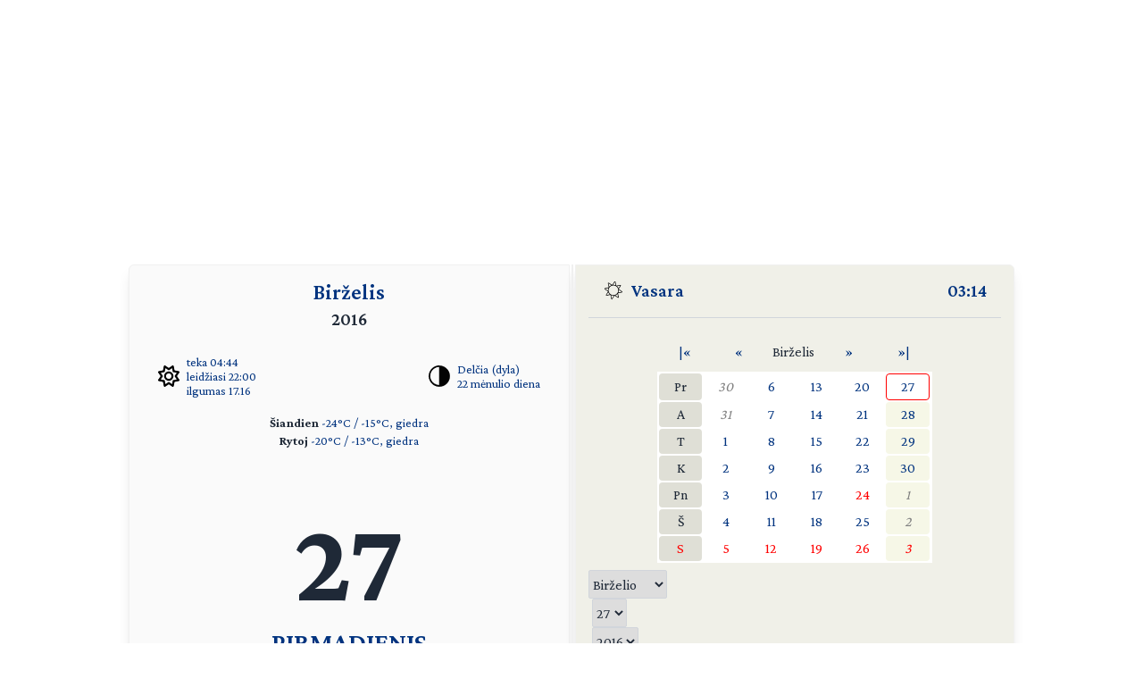

--- FILE ---
content_type: text/html; charset=UTF-8
request_url: https://day.lt/diena/2016.06.27
body_size: 5310
content:
<!DOCTYPE html>
<html lang="lt">

<head>
  <meta charset="UTF-8">
  <meta name="description" content="Vardų reikšmių ir švenčių kasdienis kalendorius" />
  <meta name="keywords" content="vardų reikšmės, kalendorius, šventės, vardai, straipsniai, reikšmės" />
  <meta name="author" content="marijus(at)day.lt" />
  <link rel="shortcut icon" type="image/x-icon" href="/favicon.ico" />
  <link rel="icon" type="image/png" href="/favicon-32x32.png" sizes="32x32" />
  <link rel="icon" type="image/png" href="/favicon-96x96.png" sizes="96x96" />
  <link rel="icon" type="image/svg+xml" href="/favicon.svg" />
  <link rel="apple-touch-icon" sizes="180x180" href="/apple-touch-icon.png" />
  <meta name="apple-mobile-web-app-title" content="day.lt" />
  <link rel="manifest" href="/site.webmanifest" />

  <meta property="og:image" content="https://day.lt/daylt_profile.png" />
  <meta property="og:image:width" content="1200" />
  <meta property="og:image:height" content="630" />
  <meta property="og:type" content="website" />
  <meta property="og:title" content="DAY.LT Virtualus kalendorius" />
  <meta property="og:description" content="Vardų reikšmių ir švenčių kasdienis kalendorius" />

  <base href="https://day.lt/" />
  <title>Virtualus kalendorius</title>
  <meta name="viewport" content="width=device-width, initial-scale=1.0">
  <script>
    if (localStorage.getItem('color-theme') === 'dark' ||
      (!('color-theme' in localStorage) && window.matchMedia('(prefers-color-scheme: dark)').matches)) {
      document.documentElement.classList.add('dark');
    } else {
      document.documentElement.classList.remove('dark');
    }
  </script>
  <script async src="https://pagead2.googlesyndication.com/pagead/js/adsbygoogle.js?client=ca-pub-5828328725913886"
    crossorigin="anonymous"></script>
  <link rel="stylesheet" href="v2/css/stilius.css">
  <link rel="stylesheet" href="v2/css/v2stilius.css">
  <style>
    @import url('https://fonts.googleapis.com/css2?family=Crimson+Pro:wght@400;600;700&display=swap');
  </style>
  <script type="text/javascript" src="formvalidate.js" defer></script>
  <!-- Global site tag (gtag.js) - Google Analytics -->
  <script async src="https://www.googletagmanager.com/gtag/js?id=G-BSQQRM8FK4"></script>
  <script>
    window.dataLayer = window.dataLayer || [];
    function gtag() { dataLayer.push(arguments); }
    gtag('js', new Date());
    gtag('config', 'G-BSQQRM8FK4');
  </script>
  </head>
<body class="text-gray-800">

	<div id="reklama" class="items-center" align="center">
        <script async src="https://pagead2.googlesyndication.com/pagead/js/adsbygoogle.js?client=ca-pub-5828328725913886"
            crossorigin="anonymous"></script>
        <!-- horizontal -->
        <ins class="adsbygoogle"
            style="display:block"
            data-ad-client="ca-pub-5828328725913886"
            data-ad-slot="1867775896"
            data-ad-format="auto"
            data-full-width-responsive="true"></ins>
        <script>
            (adsbygoogle = window.adsbygoogle || []).push({});
        </script>
    </div>

    <!-- Main Container -->
    <div class="container mx-auto p-4 md:max-w-5xl relative content">
        <!-- Calendar Container with Flex for mobile and desktop (switch at 768px) -->
        <div class="calendar-container flex flex-col md:flex-row relative">
            <!-- Left Side - Calendar Page -->
            <div class="calendar-section calendar-left w-full md:w-\005B\50%\005D flex flex-col justify-between px-4 rounded-l-md shadow-lg">    

            <div class="flex flex-col flex-grow">
    <div class="text-center mb-2">
      <h1 title="Mėnuo" class="text-2xl font-semibold"><a href="menesiai" title="Apie mėnesį">Birželis</a></h1>
      <h2 title="Metai" class="text-xl font-semibold">2016</h2>
    </div>


    <div class="sun-moon-container m-4">
      <div class="sun-data flex items-center">
        <a href="saule_miestuose" class="flex items-center">
          <svg xmlns="http://www.w3.org/2000/svg" viewBox="0 0 512 512" class="weather-icon" width="24" height="24"><!--!Font Awesome Free 6.6.0 by @fontawesome - https://fontawesome.com License - https://fontawesome.com/license/free Copyright 2024 Fonticons, Inc.--><path d="M375.7 19.7c-1.5-8-6.9-14.7-14.4-17.8s-16.1-2.2-22.8 2.4L256 61.1 173.5 4.2c-6.7-4.6-15.3-5.5-22.8-2.4s-12.9 9.8-14.4 17.8l-18.1 98.5L19.7 136.3c-8 1.5-14.7 6.9-17.8 14.4s-2.2 16.1 2.4 22.8L61.1 256 4.2 338.5c-4.6 6.7-5.5 15.3-2.4 22.8s9.8 13 17.8 14.4l98.5 18.1 18.1 98.5c1.5 8 6.9 14.7 14.4 17.8s16.1 2.2 22.8-2.4L256 450.9l82.5 56.9c6.7 4.6 15.3 5.5 22.8 2.4s12.9-9.8 14.4-17.8l18.1-98.5 98.5-18.1c8-1.5 14.7-6.9 17.8-14.4s2.2-16.1-2.4-22.8L450.9 256l56.9-82.5c4.6-6.7 5.5-15.3 2.4-22.8s-9.8-12.9-17.8-14.4l-98.5-18.1L375.7 19.7zM269.6 110l65.6-45.2 14.4 78.3c1.8 9.8 9.5 17.5 19.3 19.3l78.3 14.4L402 242.4c-5.7 8.2-5.7 19 0 27.2l45.2 65.6-78.3 14.4c-9.8 1.8-17.5 9.5-19.3 19.3l-14.4 78.3L269.6 402c-8.2-5.7-19-5.7-27.2 0l-65.6 45.2-14.4-78.3c-1.8-9.8-9.5-17.5-19.3-19.3L64.8 335.2 110 269.6c5.7-8.2 5.7-19 0-27.2L64.8 176.8l78.3-14.4c9.8-1.8 17.5-9.5 19.3-19.3l14.4-78.3L242.4 110c8.2 5.7 19 5.7 27.2 0zM256 368a112 112 0 1 0 0-224 112 112 0 1 0 0 224zM192 256a64 64 0 1 1 128 0 64 64 0 1 1 -128 0z"/></svg>
          <ul class="list-none -space-y-1 ml-2 text-sm">
            <li>teka 04:44</li>
            <li>leidžiasi 22:00</li>
            <li>ilgumas 17.16</li>
          </ul>
        </a>
      </div>
      <div class="moon-data flex items-center">
        <a href="menulio_fazes" title="Apie dabartinį mėnulį">
          <img src="v2/images/menulis/delcia.svg" alt="Delčia (dyla)" class="weather-icon" width="24" height="24">
        </a>
        <ul title="Mėnulis" class="list-none -space-y-1 ml-2 text-sm">
          <li><a href="menulio_fazes" title="Apie dabartinį mėnulį">Delčia (dyla)</a></li>
          <li><a href="menulio_dienos/m22" title="Apie mėnulio dieną">22 mėnulio diena</a></li>
        </ul>        
      </div>
    </div>
    
    <div class="text-center text-sm mb-4"><p><strong>Šiandien</strong> 
    <a href="orai">-24&deg;C / -15&deg;C, giedra</a><br /><strong>Rytoj</strong> 
    <a href="orai">-20&deg;C / -13&deg;C, giedra</a></p></div>
    <div class="flex-grow"></div>      

    <div class="text-center mb-8">
      <p class="text-9xl font-bold" title="Data">27</p>
      <p class="text-3xl font-semibold mt-2"><span title="Savaitės diena"><a href="savaites_dienos/Pirmadienis">PIRMADIENIS</a></span></p>
    </div>

    <div class="flex-grow"></div>      	
   
    <div class="text-center mb-4 w-5/6 mx-auto">
      <p class="vardadieniai" title="Šiandien vardadienius švenčia">
        <a href="vardai/Ema" title="Vardų reikšmės: Ema">Ema</a>
    <a href="vardai/Kirilas" title="Vardų reikšmės: Kirilas">Kirilas</a>
    <a href="vardai/Vladislovas" title="Vardų reikšmės: Vladislovas">Vladislovas</a>
    <a href="vardai/Gediminas" title="Vardų reikšmės: Gediminas">Gediminas</a>
    <a href="vardai/Norgail%C4%97" title="Vardų reikšmės: Norgailė">Norgailė</a>
    <a href="vardai/Vladas" title="Vardų reikšmės: Vladas">Vladas</a>      </p>
    </div>

    <div class="flex-grow"></div>      

     <div class="text-center text-xl mb-4"><p><a href="sventes/straipsniai/zveju_diena" style="font-weight: bold;"><span title="Šios dienos šventė">Tarptautinė žvejų diena</span></a> <small></small></p><p><span title="Šios dienos šventė" style="font-weight: bold;"> Lietuvos šaulių sąjungos įkūrimo diena <small></small></span></p><p><span title="Šios dienos šventė" style="font-weight: bold;">Mikro, mažų ir vidutinių įmonių diena <small></small></span></p></div>     
    <div class="flex-grow"></div>      

    <div class="text-center text-sm mb-10">
     <p title="Patarlė">Gudrus neišjuoks, durnas - nesupras</p>
    </div> 

    <div class="flex-grow"></div>


    <div class="flex justify-between items-center m-4">
      <div class="flex-1 flex items-center">
       <a href="horoskopai/V%C4%97%C5%BEys" class="flex items-center">
        <img src="v2/images/zodiakas/vezys.svg" alt="Vėžys (06.22-07.22)" class="weather-icon" width="24" height="24" />
        <span class="ml-2" title="Zodiako ženklas - Vėžys (06.22-07.22)">Vėžys</span>
       </a>       
      </div>

      <div class="flex-1 flex items-center justify-center">
        <a href="kinu_horoskopas/bezdzione" class="flex items-center">
          <img src="v2/images/zodiakas/kinu/bezdzione.svg" class="weather-icon" width="24" height="24" alt="Beždžionė" >
          <span title="Metai pagal rytų horoskopą" class="ml-2">Beždžionė</span>        
        </a>        
      </div>
      
      <div class="flex-1 flex items-center justify-end">
        <p class="text-right"><span title="Diena nuo metų pradžios">179</span> / <span title="Savaitė nuo metų pradžios">26</span></p>
      </div>
    </div>    

              
               </div>						
            </div>

            <!-- Spine in between the two calendar sections (hidden on screens smaller than 768px) -->
            <div class="spine hidden md:block shadow-lg"></div>
            <!-- Right Side - Calendar Page -->
            <div class="calendar-section calendar-right w-full md:w-\005B\50%\005D flex flex-col justify-between bg-f0f0e8 relative rounded-r-md shadow-lg">
                <!-- Right calendar content -->
                <div>


      <div class="flex justify-between mb-4 px-4 text-xl font-semibold">
        <div class="flex items-center">          
          <span class="inline emoji pr-2"><img src="v2/images/vasara.svg" alt="Vasara" class="weather-icon" width="24" height="24" /></span>
          <a href="metu_laikai">Vasara</a>
        </div>
        <div class="flex items-center">
          <span title="Lietuvos laikas"><a href="laikas" title="Tikslus laikas Lietuvoje">03:14</a></span>
        </div>
      </div>
      <hr class="h-px bg-gray-300 border-0">


      <div  class="flex flex-col justify-center items-center text-center">


     <table class="calendarhead table-fixed mt-6 mb-2 w-5/6 md:w-2/3"><tr><td><a href="?menuo=06&amp;metai=2015" title="Praeitų metų birželis">|&laquo;</a></td><td><a href="?menuo=05&amp;metai=2016" title="Gegužė">&laquo;</a></td><td class="mx-2 text-center">Birželis</td><td><a href="?menuo=07&amp;metai=2016" title="Liepa">&raquo;</a></td><td><a href="?menuo=06&amp;metai=2017" title="Kitų metų birželis">&raquo;|</a></td></tr></table><table class="calendar table-fixed border-separate text-md w-5/6 md:w-2/3 bg-white"><tr>
<td class="weekdayname text-center">Pr</td>
<td class="othermonth"><span class="othermonth"><a href="diena/2016.05.30">30</a></span></td>
<td class="day"><a href="diena/2016.06.06" title="2016.06.06">6</a></td>
<td class="day"><a href="diena/2016.06.13" title="2016.06.13">13</a></td>
<td class="day"><a href="diena/2016.06.20" title="2016.06.20">20</a></td>
<td class="today"><a href="diena/2016.06.27" title="2016.06.27">27</a></td>
</tr>
<tr>
<td class="weekdayname text-center">A</td>
<td class="othermonth"><span class="othermonth"><a href="diena/2016.05.31">31</a></span></td>
<td class="day"><a href="diena/2016.06.07" title="2016.06.07">7</a></td>
<td class="day"><a href="diena/2016.06.14" title="2016.06.14">14</a></td>
<td class="day"><a href="diena/2016.06.21" title="2016.06.21">21</a></td>
<td class="thisweek"><a href="diena/2016.06.28" title="2016.06.28">28</a></td>
</tr>
<tr>
<td class="weekdayname text-center">T</td>
<td class="day"><a href="diena/2016.06.01" title="2016.06.01">1</a></td>
<td class="day"><a href="diena/2016.06.08" title="2016.06.08">8</a></td>
<td class="day"><a href="diena/2016.06.15" title="2016.06.15">15</a></td>
<td class="day"><a href="diena/2016.06.22" title="2016.06.22">22</a></td>
<td class="thisweek"><a href="diena/2016.06.29" title="2016.06.29">29</a></td>
</tr>
<tr>
<td class="weekdayname text-center">K</td>
<td class="day"><a href="diena/2016.06.02" title="2016.06.02">2</a></td>
<td class="day"><a href="diena/2016.06.09" title="2016.06.09">9</a></td>
<td class="day"><a href="diena/2016.06.16" title="2016.06.16">16</a></td>
<td class="day"><a href="diena/2016.06.23" title="2016.06.23">23</a></td>
<td class="thisweek"><a href="diena/2016.06.30" title="2016.06.30">30</a></td>
</tr>
<tr>
<td class="weekdayname text-center">Pn</td>
<td class="day"><a href="diena/2016.06.03" title="2016.06.03">3</a></td>
<td class="day"><a href="diena/2016.06.10" title="2016.06.10">10</a></td>
<td class="day"><a href="diena/2016.06.17" title="2016.06.17">17</a></td>
<td class="day" style="color: red;"><a href="diena/2016.06.24" title="2016.06.24" style="color: red;">24</a></td>
<td class="thisweek"><span class="othermonth"><a href="diena/2016.07.01">1</a></span></td>
</tr>
<tr>
<td class="weekdayname text-center">Š</td>
<td class="day"><a href="diena/2016.06.04" title="2016.06.04">4</a></td>
<td class="day"><a href="diena/2016.06.11" title="2016.06.11">11</a></td>
<td class="day"><a href="diena/2016.06.18" title="2016.06.18">18</a></td>
<td class="day"><a href="diena/2016.06.25" title="2016.06.25">25</a></td>
<td class="thisweek"><span class="othermonth"><a href="diena/2016.07.02">2</a></span></td>
</tr>
<tr>
<td class="weekdayname text-center" style="color: red;">S</td>
<td class="day" style="color: red;"><a href="diena/2016.06.05" title="2016.06.05" style="color: red;">5</a></td>
<td class="day" style="color: red;"><a href="diena/2016.06.12" title="2016.06.12" style="color: red;">12</a></td>
<td class="day" style="color: red;"><a href="diena/2016.06.19" title="2016.06.19" style="color: red;">19</a></td>
<td class="day" style="color: red;"><a href="diena/2016.06.26" title="2016.06.26" style="color: red;">26</a></td>
<td class="thisweek" style="color: red;"><span class="othermonth"><a href="diena/2016.07.03" style="color: red;">3</a></span></td>
</tr>
</table>
     <div class="w-full">
     
<form action="diena/" method="post">
<fieldset class="justify-center mt-2 space-x-1 flex">
 <select name="month" class="border border-gray-300 rounded-sm h-8">
  <option value="01">Sausio</option>
  <option value="02">Vasario</option>
  <option value="03">Kovo</option>
  <option value="04">Balandžio</option>
  <option value="05">Gegužės</option>
  <option value="06" selected="selected">Birželio</option>
  <option value="07">Liepos</option>
  <option value="08">Rugpjūčio</option>
  <option value="09">Rugsėjo</option>
  <option value="10">Spalio</option>
  <option value="11">Lapkričio</option>
  <option value="12">Gruodžio</option>
 </select>

 <select name="day" class="border border-gray-300 rounded-sm h-8">
  <option value="01">1</option>
  <option value="02">2</option>
  <option value="03">3</option>
  <option value="04">4</option>
  <option value="05">5</option>
  <option value="06">6</option>
  <option value="07">7</option>
  <option value="08">8</option>
  <option value="09">9</option>
  <option value="10">10</option>
  <option value="11">11</option>
  <option value="12">12</option>
  <option value="13">13</option>
  <option value="14">14</option>
  <option value="15">15</option>
  <option value="16">16</option>
  <option value="17">17</option>
  <option value="18">18</option>
  <option value="19">19</option>
  <option value="20">20</option>
  <option value="21">21</option>
  <option value="22">22</option>
  <option value="23">23</option>
  <option value="24">24</option>
  <option value="25">25</option>
  <option value="26">26</option>
  <option value="27" selected="selected">27</option>
  <option value="28">28</option>
  <option value="29">29</option>
  <option value="30">30</option>
  <option value="31">31</option>
 </select>

 <select name="year" class="border border-gray-300 rounded-sm h-8">
  <option value="2016" selected="selected">2016</option>
  <option value="2017">2017</option>
  <option value="2018">2018</option>
 </select>

<button type="submit" class="w-1/4 button" />&raquo;</button>
</fieldset></form>    </div>
      
    </div>
 
  
  
    <div  class="flex justify-center items-center">
      <!-- Right Sidebar Links -->
      <div class="sidebar-links p-8">  
        <ul>      
          <li><a href="kalendorius/2016" title="Šių metų kalendorius">2016</a>,&nbsp;<a href="kalendorius/2017" title="Ateinančių metų kalendorius">2017 metų kalendorius</a></li>
          <li><a href="sventes" title="Švenčių tradicijos">Šventės</a></li>      
          <li><a href="stiliukas" title="Dienos stiliukas">Dienos stiliukas</a></li>
          <li><a href="dienos_ivykiai" title="Dienos įvykiai">Dienos įvykiai</a></li>
          <li>
            <a href="misles" title="Įmink mįslę!">Mįslės</a>,&nbsp;
            <a href="zaidimai" title="Vakarėlių žaidimai">žaidimai</a>&nbsp;ir&nbsp;
            <a href="zaidimai/skaiciuotes" title="Skaičiuotės">skaičiuotės</a>
          </li>
          <li><a href="gimines" title="Vedybų giminystės pavadinimai (gentystės, svainystės)">Giminystės papročiai</a></li>
          <li>
            <a href="vardai" title="Vardų reikšmės">Vardų reikšmės</a>&nbsp;ir&nbsp;
            <a href="vardadieniai" title="Vardadieniai">vardadieniai</a>
          </li>
          <li><a href="horoskopai" title="Apie horoskopo ženklus, dienos horoskopai">Horoskopai ir tipai</a></li>
          <li>
            <a href="sveikata" title="Kaip maitintis arba sveikata pagal Feng Shui">Sveikata</a>&nbsp;ir&nbsp;
            <a href="sapnai" title="Ką šiandien sapnavai?">sapnai</a>
          </li>
          <li>
            <a href="poezija" title="Poetai apie dieną ir naktį bei apie metų laikus">Poezija</a>&nbsp;ir&nbsp;
            <a href="dainos" title="Dainos">dainos</a>
          </li>            
          <li><a href="apie" title="Trumpa informacija apie kalendorių">Apie kalendorių</a></li>
          <li><a href="kontaktai" title="Turite ką pasakyti?">Kontaktai</a>&nbsp;<a href="http://www.facebook.com/pages/Daylt/168519343341" onclick="window.open(this.href);return false"><img src="v2/images/fb.svg" alt="day.lt facebook'e" class="ml-2 -mt-2 weather-icon h-4 inline"></a></li>
        </ul>
      </div>
    </div>   
    </div>
   
    <div class="mt-auto text-right text-gray-400 text-sm">   
      <div class="items-center">   
            <a href="https://ko-fi.com/Q5Q116CBZF" title="Nupirk day.lt kolektyvui kavos!" target="_blank" class="kofibutton inline-block text-white text-sm rounded-lg px-3 py-1 shadow-md w-[140px] cursor-pointer text-center">
                <span class="flex items-center justify-center space-x-2">                
                    <img src="https://storage.ko-fi.com/cdn/cup-border.png" alt="Kavos :)" class="h-[20px] mr-1.5 kofiimg" />                
                    <span class="text-center leading-[33px] tracking-tight">Paremk day.lt</span>
                </span>
            </a>
        </div>    
    </div>						

</div>
</div>
  <div class="mt-1 absolute right-8" id="theme-toggle-iconset">
    <a href="#" id="theme-toggle-link" class="dark-mode-link flex items-center space-x-2">
      <span id="theme-toggle-icon"></span>
    </a>
	</div>
</div>    
    <!-- Footer with Dark Mode Button -->
    <footer>
        <p>&copy; day.lt, 2003-2016</p>
        <button id="theme-toggle" class="dark-mode-button" style="display: none;"></button>
    </footer>
    <script src="v2/js/theme-toggle.js"></script>
    <script src="v2/js/webpushr.js"></script>
</body>
</html>

--- FILE ---
content_type: text/html; charset=utf-8
request_url: https://www.google.com/recaptcha/api2/aframe
body_size: 266
content:
<!DOCTYPE HTML><html><head><meta http-equiv="content-type" content="text/html; charset=UTF-8"></head><body><script nonce="D0ji80t2NHeX-2PxhuEFKw">/** Anti-fraud and anti-abuse applications only. See google.com/recaptcha */ try{var clients={'sodar':'https://pagead2.googlesyndication.com/pagead/sodar?'};window.addEventListener("message",function(a){try{if(a.source===window.parent){var b=JSON.parse(a.data);var c=clients[b['id']];if(c){var d=document.createElement('img');d.src=c+b['params']+'&rc='+(localStorage.getItem("rc::a")?sessionStorage.getItem("rc::b"):"");window.document.body.appendChild(d);sessionStorage.setItem("rc::e",parseInt(sessionStorage.getItem("rc::e")||0)+1);localStorage.setItem("rc::h",'1769994872409');}}}catch(b){}});window.parent.postMessage("_grecaptcha_ready", "*");}catch(b){}</script></body></html>

--- FILE ---
content_type: image/svg+xml
request_url: https://day.lt/v2/images/zodiakas/kinu/bezdzione.svg
body_size: 1362
content:
<?xml version="1.0" encoding="UTF-8"?>
<!DOCTYPE svg PUBLIC "-//W3C//DTD SVG 1.1//EN" "http://www.w3.org/Graphics/SVG/1.1/DTD/svg11.dtd">
<svg xmlns="http://www.w3.org/2000/svg" version="1.1" width="1067px" height="1067px" style="shape-rendering:geometricPrecision; text-rendering:geometricPrecision; image-rendering:optimizeQuality; fill-rule:evenodd; clip-rule:evenodd" xmlns:xlink="http://www.w3.org/1999/xlink">
<g><path style="opacity:0.999" fill="#000000" d="M 455.5,64.5 C 478.44,83.27 502.107,101.103 526.5,118C 514.924,130.006 504.424,142.84 495,156.5C 474.6,211.868 456.1,267.868 439.5,324.5C 439.964,329.132 441.964,332.965 445.5,336C 458.347,341.583 470.013,348.916 480.5,358C 472.881,366.74 465.381,375.574 458,384.5C 456.522,580.835 454.856,777.169 453,973.5C 443.003,991.917 427.503,999.917 406.5,997.5C 406.799,800.495 405.965,603.495 404,406.5C 375.023,462.48 343.023,516.48 308,568.5C 307.053,652.953 303.386,737.286 297,821.5C 294.582,878.418 277.582,930.418 246,977.5C 231.283,995.44 212.449,1005.27 189.5,1007C 183.771,986.047 174.938,966.547 163,948.5C 143.112,930.281 121.278,914.781 97.5,902C 99,900.5 100.5,899 102,897.5C 141.517,910.88 181.684,913.047 222.5,904C 226.481,900.891 229.648,897.058 232,892.5C 251.214,831.334 260.548,768.668 260,704.5C 261.283,646.72 259.283,589.053 254,531.5C 202.382,624.477 139.215,708.977 64.5,785C 60.2467,787.71 56.0801,790.543 52,793.5C 50.5,792 49,790.5 47.5,789C 136.257,672.158 201.591,542.824 243.5,401C 238.853,372.578 231.02,345.078 220,318.5C 218.481,314.072 216.314,310.072 213.5,306.5C 171.793,349.049 127.793,388.882 81.5,426C 74.2957,424.423 72.2957,420.257 75.5,413.5C 119.346,370.054 158.679,323.054 193.5,272.5C 172.375,226.903 143.875,186.57 108,151.5C 105.107,144.988 106.607,139.821 112.5,136C 113.5,135.333 114.5,135.333 115.5,136C 155.538,166.368 189.705,202.202 218,243.5C 250.636,192.033 283.469,140.699 316.5,89.5C 334.97,106.797 351.803,125.464 367,145.5C 367.617,146.449 367.451,147.282 366.5,148C 349.672,154.832 335.172,164.999 323,178.5C 294.324,212.042 266.491,246.209 239.5,281C 269.848,332.379 288.014,387.879 294,447.5C 297.845,473.771 301.178,500.104 304,526.5C 377.612,380.162 428.112,226.162 455.5,64.5 Z"/></g>
<g><path style="opacity:0.998" fill="#000000" d="M 830.5,101.5 C 855.856,113.689 875.189,132.189 888.5,157C 888.241,158.261 887.574,159.261 886.5,160C 877,166.833 867.5,173.667 858,180.5C 847.307,226.134 836.807,271.8 826.5,317.5C 834.933,320.063 843.6,321.563 852.5,322C 866.167,322.667 879.833,322.667 893.5,322C 897.918,321.792 902.251,321.126 906.5,320C 919.266,303.733 932.932,288.233 947.5,273.5C 966.419,295.254 984.419,317.754 1001.5,341C 843.805,341.845 686.139,343.845 528.5,347C 521.167,339.667 513.833,332.333 506.5,325C 598.201,324.134 689.868,321.967 781.5,318.5C 791.706,265.597 801.373,212.597 810.5,159.5C 740.817,159.097 671.151,159.931 601.5,162C 596.385,165.149 590.885,167.316 585,168.5C 574.898,160.401 565.398,151.568 556.5,142C 641.216,140.943 725.883,138.443 810.5,134.5C 817.44,123.611 824.107,112.611 830.5,101.5 Z"/></g>
<g><path style="opacity:0.997" fill="#000000" d="M 605.5,365.5 C 615.333,371.811 625.333,377.978 635.5,384C 641.252,386.474 646.919,389.14 652.5,392C 657.113,395.775 660.78,400.275 663.5,405.5C 645.489,424.175 633.156,446.175 626.5,471.5C 644.305,472.874 662.138,473.54 680,473.5C 733.194,473.135 786.361,471.968 839.5,470C 851.201,455.076 863.701,440.91 877,427.5C 899.01,444.198 916.843,464.531 930.5,488.5C 911.201,490.174 891.868,491.34 872.5,492C 833.501,493.437 794.501,494.77 755.5,496C 753.273,498.564 751.439,501.397 750,504.5C 748.512,555.313 745.012,605.98 739.5,656.5C 793.572,657.439 847.572,655.939 901.5,652C 911.162,636.834 922.495,623.001 935.5,610.5C 957.603,627.08 975.269,647.413 988.5,671.5C 967.886,673.387 947.219,674.554 926.5,675C 873.835,676.592 821.168,678.092 768.5,679.5C 810.275,789.107 884.941,867.274 992.5,914C 996.795,917.093 998.462,921.26 997.5,926.5C 961.588,922.746 931.088,933.746 906,959.5C 826.569,881.339 775.236,787.339 752,677.5C 745.543,675.44 739.876,676.774 735,681.5C 694.491,819.307 611.825,923.307 487,993.5C 484.432,989.388 482.765,985.055 482,980.5C 566.742,913.747 630.408,830.747 673,731.5C 679.781,713.763 683.947,695.43 685.5,676.5C 625.146,676.014 564.812,676.848 504.5,679C 499.936,680.282 495.603,682.115 491.5,684.5C 485.623,675.912 479.623,667.412 473.5,659C 528.472,657.043 583.472,655.876 638.5,655.5C 656.833,655.902 675.167,656.236 693.5,656.5C 697.514,603.178 698.181,550.011 695.5,497C 667.293,493.509 639.126,493.675 611,497.5C 587.81,538.04 559.977,575.207 527.5,609C 523.984,608.851 521.484,607.017 520,603.5C 519.262,599.739 519.595,596.072 521,592.5C 565.638,523.1 593.805,447.433 605.5,365.5 Z"/></g>
</svg>



--- FILE ---
content_type: image/svg+xml
request_url: https://day.lt/v2/images/menulis/delcia.svg
body_size: -291
content:
<?xml version="1.0" encoding="UTF-8"?>
<!DOCTYPE svg PUBLIC "-//W3C//DTD SVG 1.1//EN" "http://www.w3.org/Graphics/SVG/1.1/DTD/svg11.dtd">
<svg xmlns="http://www.w3.org/2000/svg" version="1.1" width="665px" height="665px" style="shape-rendering:geometricPrecision; text-rendering:geometricPrecision; image-rendering:optimizeQuality; fill-rule:evenodd; clip-rule:evenodd" xmlns:xlink="http://www.w3.org/1999/xlink">
<g><path style="opacity:0.989" fill="#000000" d="M 290.5,2.5 C 420.471,-5.85447 524.304,41.4789 602,144.5C 661.595,232.281 676.928,327.614 648,430.5C 614.669,529.501 549.836,599.334 453.5,640C 349.409,677.734 250.409,668.067 156.5,611C 82.3728,561.049 33.5394,492.549 10,405.5C -15.8846,276.157 19.9487,167.657 117.5,80C 167.512,37.3322 225.178,11.4989 290.5,2.5 Z M 312.5,49.5 C 317.833,49.5 323.167,49.5 328.5,49.5C 328.5,236.167 328.5,422.833 328.5,609.5C 211.277,601.851 126.444,545.851 74,441.5C 60.5385,411.986 53.2052,380.986 52,348.5C 46.7472,250.861 81.9139,171.361 157.5,110C 202.787,73.6973 254.454,53.5306 312.5,49.5 Z"/></g>
</svg>



--- FILE ---
content_type: image/svg+xml
request_url: https://day.lt/v2/images/zodiakas/vezys.svg
body_size: 74
content:
<?xml version="1.0" encoding="UTF-8"?>
<!DOCTYPE svg PUBLIC "-//W3C//DTD SVG 1.1//EN" "http://www.w3.org/Graphics/SVG/1.1/DTD/svg11.dtd">
<svg xmlns="http://www.w3.org/2000/svg" version="1.1" width="200px" height="200px" style="shape-rendering:geometricPrecision; text-rendering:geometricPrecision; image-rendering:optimizeQuality; fill-rule:evenodd; clip-rule:evenodd" xmlns:xlink="http://www.w3.org/1999/xlink">
<g><path style="opacity:0.944" fill="#000000" d="M 88.5,15.5 C 123.609,12.7754 155.609,21.2754 184.5,41C 187.722,42.9904 188.222,45.4904 186,48.5C 182.632,52.8636 178.966,56.8636 175,60.5C 142.283,37.6839 106.449,31.1839 67.5,41C 86.4529,54.1844 92.9529,72.0177 87,94.5C 77.1182,116.863 59.9515,126.363 35.5,123C 18.4433,118.944 7.60997,108.444 3,91.5C -0.718833,74.8517 2.94783,60.185 14,47.5C 25.3394,35.0738 39.1727,26.5738 55.5,22C 66.4712,18.972 77.4712,16.8053 88.5,15.5 Z M 39.5,57.5 C 58.1684,56.3411 67.6684,65.0078 68,83.5C 64.6421,94.6881 57.1421,101.021 45.5,102.5C 26.4381,98.9612 19.6048,87.9612 25,69.5C 28.5405,63.78 33.3739,59.78 39.5,57.5 Z"/></g>
<g><path style="opacity:0.943" fill="#000000" d="M 146.5,75.5 C 181.519,75.8784 198.185,93.5451 196.5,128.5C 189.183,150.653 174.516,165.819 152.5,174C 119.894,185.045 86.8942,186.378 53.5,178C 37.7965,173.234 23.6299,165.734 11,155.5C 10.3333,154.5 10.3333,153.5 11,152.5C 15.0081,147.801 19.0081,143.134 23,138.5C 55.9921,161.829 92.1588,168.329 131.5,158C 114.489,147.141 107.323,131.641 110,111.5C 114.784,91.8823 126.95,79.8823 146.5,75.5 Z M 151.5,96.5 C 165.252,98.2509 173.585,105.918 176.5,119.5C 173.259,136.275 163.259,143.442 146.5,141C 129.116,132.721 125.616,120.555 136,104.5C 140.361,100.071 145.528,97.4038 151.5,96.5 Z"/></g>
</svg>

